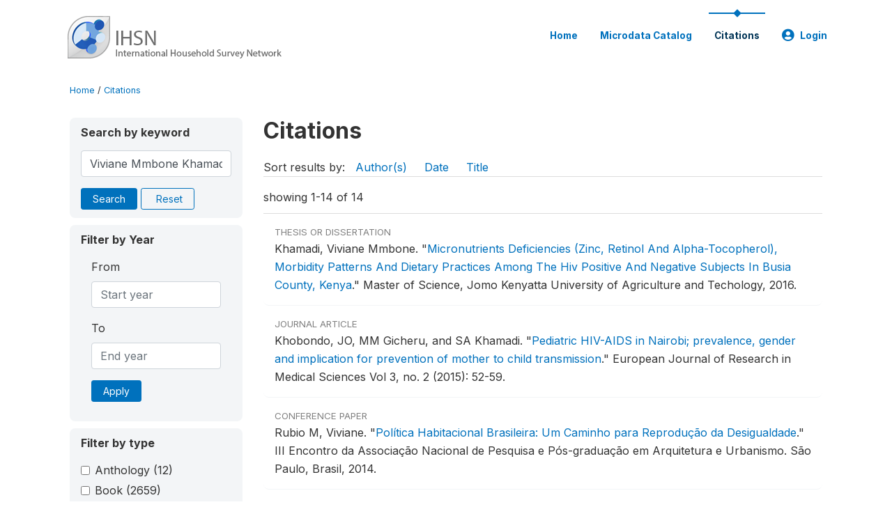

--- FILE ---
content_type: text/html; charset=UTF-8
request_url: https://catalog.ihsn.org/citations/?keywords=Viviane%20Mmbone%20Khamadi&field=authors
body_size: 7308
content:
<!DOCTYPE html>
<html>

<head>
    <meta charset="utf-8">
<meta http-equiv="X-UA-Compatible" content="IE=edge">
<meta name="viewport" content="width=device-width, initial-scale=1">

<title>Citations</title>

    
    <link rel="stylesheet" href="https://cdnjs.cloudflare.com/ajax/libs/font-awesome/5.15.4/css/all.min.css" integrity="sha512-1ycn6IcaQQ40/MKBW2W4Rhis/DbILU74C1vSrLJxCq57o941Ym01SwNsOMqvEBFlcgUa6xLiPY/NS5R+E6ztJQ==" crossorigin="anonymous" referrerpolicy="no-referrer" />
    <link rel="stylesheet" href="https://stackpath.bootstrapcdn.com/bootstrap/4.1.3/css/bootstrap.min.css" integrity="sha384-MCw98/SFnGE8fJT3GXwEOngsV7Zt27NXFoaoApmYm81iuXoPkFOJwJ8ERdknLPMO" crossorigin="anonymous">
    

<link rel="stylesheet" href="https://catalog.ihsn.org/themes/nada52/css/style.css?v2023">
<link rel="stylesheet" href="https://catalog.ihsn.org/themes/nada52/css/custom.css?v2021">
<link rel="stylesheet" href="https://catalog.ihsn.org/themes/nada52/css/home.css?v03212019">
<link rel="stylesheet" href="https://catalog.ihsn.org/themes/nada52/css/variables.css?v07042021">
<link rel="stylesheet" href="https://catalog.ihsn.org/themes/nada52/css/facets.css?v062021">
<link rel="stylesheet" href="https://catalog.ihsn.org/themes/nada52/css/catalog-tab.css?v07052021">
<link rel="stylesheet" href="https://catalog.ihsn.org/themes/nada52/css/catalog-card.css?v10102021-1">
<link rel="stylesheet" href="https://catalog.ihsn.org/themes/nada52/css/filter-action-bar.css?v14052021-3">

    <script src="//code.jquery.com/jquery-3.2.1.min.js"></script>
    <script src="https://cdnjs.cloudflare.com/ajax/libs/popper.js/1.14.3/umd/popper.min.js" integrity="sha384-ZMP7rVo3mIykV+2+9J3UJ46jBk0WLaUAdn689aCwoqbBJiSnjAK/l8WvCWPIPm49" crossorigin="anonymous"></script>
    <script src="https://stackpath.bootstrapcdn.com/bootstrap/4.1.3/js/bootstrap.min.js" integrity="sha384-ChfqqxuZUCnJSK3+MXmPNIyE6ZbWh2IMqE241rYiqJxyMiZ6OW/JmZQ5stwEULTy" crossorigin="anonymous"></script>

<script type="text/javascript">
    var CI = {'base_url': 'https://catalog.ihsn.org/'};

    if (top.frames.length!=0) {
        top.location=self.document.location;
    }

    $(document).ready(function()  {
        /*global ajax error handler */
        $( document ).ajaxError(function(event, jqxhr, settings, exception) {
            if(jqxhr.status==401){
                window.location=CI.base_url+'/auth/login/?destination=catalog/';
            }
            else if (jqxhr.status>=500){
                alert(jqxhr.responseText);
            }
        });

    }); //end-document-ready

</script>



    <script src="https://catalog.ihsn.org/javascript/analytics-tracker.js"></script>
    <script>
        // Initialize analytics tracker with configuration
        if (typeof NADA !== 'undefined' && NADA.Analytics) {
            NADA.Analytics.init({
                baseUrl: 'https://catalog.ihsn.org/',
                enabled: true,
                builtinEnabled: true,
                gaEnabled: false,
                debug: false,
                sessionTimeoutMinutes: 5,
                dedupeWindowMinutes: 5            });
        }
    </script>

    
<script>
window.study_id='';
</script>

<script async src="https://www.googletagmanager.com/gtag/js?id=G-SE0FFGKB2K"></script>
<script>
  window.dataLayer = window.dataLayer || [];
  function gtag(){dataLayer.push(arguments);}
  gtag('js', new Date());

  gtag('config', 'G-SE0FFGKB2K', {'study_id':window.study_id});

  
  $(function() {
    $(document).ajaxSend(function(event, request, settings) {
        gtag('event', 'page_view', {
            page_path: settings.url
        })
    });

    //track file downloads
    $('.resources .download').on('click', function() {
        gtag('event', 'download', {
            'event_label': $(this).attr("title"),
            'event_category': $(this).attr("href"),
            'non_interaction': true
        });
    });

});
</script>
</head>

<body>

    <!-- site header -->
    <style>
.site-header .navbar-light .no-logo .navbar-brand--sitename {border:0px!important;margin-left:0px}
.site-header .navbar-light .no-logo .nada-site-title {font-size:18px;}
</style>
<header class="site-header">
    
        

    <div class="container">

        <div class="row">
            <div class="col-12">
                <nav class="navbar navbar-expand-md navbar-light rounded navbar-toggleable-md wb-navbar">

                                                            <div class="navbar-brand">
                        <div class="navbar-brand--logo">
                            <a href="https://catalog.ihsn.org/">
                            <img src="https://catalog.ihsn.org/themes/nada52/images/ihsn_logo.png" alt="IHSN Survey Catalog" >
                            </a>
                        </div>                        
                    </div>



                    
                    

                                                            

                    <button class="navbar-toggler navbar-toggler-right collapsed wb-navbar-button-toggler" type="button" data-toggle="collapse" data-target="#containerNavbar" aria-controls="containerNavbar" aria-expanded="false" aria-label="Toggle navigation">
                        <span class="navbar-toggler-icon"></span>
                    </button>

                    <!-- Start menus -->
                    <!-- Start menus -->
<div class="navbar-collapse collapse" id="containerNavbar" aria-expanded="false">
        <ul class="navbar-nav ml-auto">
                                            <li class="nav-item">
                <a   class="nav-link" href="https://catalog.ihsn.org/home">Home</a>
            </li>            
                                            <li class="nav-item">
                <a   class="nav-link" href="https://catalog.ihsn.org/catalog">Microdata  Catalog</a>
            </li>            
                                            <li class="nav-item">
                <a  class="nav-link active" class="nav-link" href="https://catalog.ihsn.org/citations">Citations</a>
            </li>            
        
        
<li class="nav-item dropdown">
                <a class="nav-link dropdown-toggle" href="" id="dropdownMenuLink" data-toggle="dropdown" aria-haspopup="true" aria-expanded="false">
                <i class="fas fa-user-circle fa-lg"></i>Login            </a>
            <div class="dropdown-menu dropdown-menu-right" aria-labelledby="dropdownMenuLink">
                <a class="dropdown-item" href="https://catalog.ihsn.org/auth/login">Login</a>
            </div>
                </li>
<!-- /row -->
    </ul>

</div>
<!-- Close Menus -->                    <!-- Close Menus -->

                </nav>
            </div>

        </div>
        <!-- /row -->

    </div>

</header>
    <!-- page body -->
    <div class="wp-page-body container default-wrapper page-citations citations">

        <div class="body-content-wrap theme-nada-2">

            <!--breadcrumbs -->
            <div class="container">
                                                    <ol class="breadcrumb wb-breadcrumb">
                        	    <div class="breadcrumbs" xmlns:v="http://rdf.data-vocabulary.org/#">
           <span typeof="v:Breadcrumb">
                		         <a href="https://catalog.ihsn.org//" rel="v:url" property="v:title">Home</a> /
                        
       </span>
                  <span typeof="v:Breadcrumb">
        	         	         <a class="active" href="https://catalog.ihsn.org//citations" rel="v:url" property="v:title">Citations</a>
                        
       </span>
               </div>
                    </ol>
                            </div>
            <!-- /breadcrumbs -->

            
<div class="container citations-container mt-3"> 
    <div class="row">
        <div class="col-sm-12">
                        
        </div>
    </div>
    <div class="row">
        <div class="col-md-3">
            <form name="search_form" id="search_form" method="get" autocomplete="off">        
        <input type="hidden" id="ps" name="ps" value="">
        <input type="hidden" id="page" name="page" value="1">
        <input type="hidden" id="repo" name="repo" value="">

    <div class="refine-list filter-container">

        <div class="sidebar-filter wb-ihsn-sidebar-filter filter-box keyword-search">
            <h6 class="togglable"> <i class="fa fa-search pr-2"></i>Search by keyword</h6>
            <div id="search-by-keyword" class="search-by-keyword sidebar-filter-entries">
                <div class="form-group study-search">
                    <input maxlength="100" type="text" id="keywords" name="keywords" value="Viviane Mmbone Khamadi" class="form-control" placeholder="keywords">
                    <input type="hidden" name="collection" value="central"/>
                </div>
                <button type="submit" id="btnsearch" name="search" value="Search" class="btn btn-primary btn-sm wb-btn btn-search">Search</button>
                <span><a href="https://catalog.ihsn.org/citations?collection=central" class="btn btn btn-outline-primary btn-sm wb-btn-outline" id="reset"><i class="fa fa-refresh"></i>Reset</a></span>
            </div>
        </div>

        <div id="filter-by-access" class="sidebar-filter wb-ihsn-sidebar-filter filter-by-year filter-box">
            <h6 class="togglable"> <i class="fa fa-search pr-2"></i>Filter by Year</h6>
            <div class="sidebar-filter-entries">        
                      
                <div class="form-inline-x">
                    <div class="form-group col">
                        <label for="year_from">From</label>
                        <input type="number" min="1600" max="3000" name="from" class="form-control" placeholder="Start year" value="">
                    </div>
                    <div class="form-group col">
                        <label for="year_to">To</label>
                        <input type="number" min="1600" max="3000"  name="to" class="form-control" placeholder="End year" value="">
                    </div>                    
                </div>
                <div class="form-group col">
                    <button class="btn btn-primary btn-sm">Apply</button>
                </div>    
            </div>
        </div>

                <div id="filter-by-access" class="sidebar-filter wb-ihsn-sidebar-filter filter-by-access filter-box filter-by-dtype">
        <h6 class="togglable"> <i class="fa fa-filter pr-2"></i> Filter by type</h6>
        <div class="sidebar-filter-entries filter-da items-container">
                                    <div class="form-check item inactive">
                <label class="form-check-label" for="ctype-anthology-editor" >
                    <input  class="form-check-input chk chk-ctype" type="checkbox" name="ctype[]" value="anthology-editor" id="ctype-anthology-editor">
                    Anthology <span>(12)</span>
                </label>
            </div>
                                    <div class="form-check item inactive">
                <label class="form-check-label" for="ctype-book" >
                    <input  class="form-check-input chk chk-ctype" type="checkbox" name="ctype[]" value="book" id="ctype-book">
                    Book <span>(2659)</span>
                </label>
            </div>
                                    <div class="form-check item inactive">
                <label class="form-check-label" for="ctype-book-section" >
                    <input  class="form-check-input chk chk-ctype" type="checkbox" name="ctype[]" value="book-section" id="ctype-book-section">
                    Book Section <span>(1580)</span>
                </label>
            </div>
                                    <div class="form-check item inactive">
                <label class="form-check-label" for="ctype-conference-paper" >
                    <input  class="form-check-input chk chk-ctype" type="checkbox" name="ctype[]" value="conference-paper" id="ctype-conference-paper">
                    Conference Paper <span>(2438)</span>
                </label>
            </div>
                                    <div class="form-check item inactive">
                <label class="form-check-label" for="ctype-corporate-author" >
                    <input  class="form-check-input chk chk-ctype" type="checkbox" name="ctype[]" value="corporate-author" id="ctype-corporate-author">
                    Corporate Author <span>(614)</span>
                </label>
            </div>
                                    <div class="form-check item inactive">
                <label class="form-check-label" for="ctype-journal" >
                    <input  class="form-check-input chk chk-ctype" type="checkbox" name="ctype[]" value="journal" id="ctype-journal">
                    Journal Article <span>(38436)</span>
                </label>
            </div>
                                    <div class="form-check item inactive">
                <label class="form-check-label" for="ctype-magazine" >
                    <input  class="form-check-input chk chk-ctype" type="checkbox" name="ctype[]" value="magazine" id="ctype-magazine">
                    Magazine <span>(5)</span>
                </label>
            </div>
                                    <div class="form-check item inactive">
                <label class="form-check-label" for="ctype-newspaper" >
                    <input  class="form-check-input chk chk-ctype" type="checkbox" name="ctype[]" value="newspaper" id="ctype-newspaper">
                    Newspaper <span>(4)</span>
                </label>
            </div>
                                    <div class="form-check item inactive">
                <label class="form-check-label" for="ctype-report" >
                    <input  class="form-check-input chk chk-ctype" type="checkbox" name="ctype[]" value="report" id="ctype-report">
                    Report <span>(4142)</span>
                </label>
            </div>
                                    <div class="form-check item inactive">
                <label class="form-check-label" for="ctype-thesis" >
                    <input  class="form-check-input chk chk-ctype" type="checkbox" name="ctype[]" value="thesis" id="ctype-thesis">
                    Thesis or Dissertation <span>(8601)</span>
                </label>
            </div>
                                    <div class="form-check item inactive">
                <label class="form-check-label" for="ctype-website" >
                    <input  class="form-check-input chk chk-ctype" type="checkbox" name="ctype[]" value="website" id="ctype-website">
                    Website <span>(6)</span>
                </label>
            </div>
                                    <div class="form-check item inactive">
                <label class="form-check-label" for="ctype-website-doc" >
                    <input  class="form-check-input chk chk-ctype" type="checkbox" name="ctype[]" value="website-doc" id="ctype-website-doc">
                    Website Document <span>(73)</span>
                </label>
            </div>
                                    <div class="form-check item inactive">
                <label class="form-check-label" for="ctype-working-paper" >
                    <input  class="form-check-input chk chk-ctype" type="checkbox" name="ctype[]" value="working-paper" id="ctype-working-paper">
                    Working Paper <span>(12316)</span>
                </label>
            </div>
                    </div>
        </div>
        
</div>
</form>


<script type="text/javascript">  
    $(function(){
        $('.form-check-input').on('change',function(){
        $('#search_form').submit();
        });
    });
</script>        </div>
        <div class="col">
            <div class="tab-content"><style>
    .badge-tiny{
        text-transform:uppercase;
        font-size:smaller;
        color:gray;
    }
    .citations-pager{        
        border:0px;
        margin-bottom:0px;
    }
    .citations-content{
        border-top:1px solid gainsboro;
        margin-top:10px;
    }
    .sort-results-by{
        border-bottom:1px solid gainsboro;
    }
</style>

<div class="tab-pane active" id="citations" role="tabpanel"  aria-expanded="true">
                    
        <h1>Citations 
                </h1>

    
        
    
    <form action="https://catalog.ihsn.org/citations" class="citations-listing" method="post" accept-charset="utf-8">
                                          <input type="hidden" name="ncsrf" value="1fd5ddc8b0f7f5fe824ee108f3bf229b" />
        <div id="sort-results-by" class="sort-results-by nada-sort-links">
                Sort results by:
                <span><a data-sort_by="authors" data-sort_order="asc" href="https://catalog.ihsn.org//citations?sort_by=authors&sort_order=asc&keywords=Viviane%20Mmbone%20Khamadi&field=authors">Author(s)</a></span>
                <span><a data-sort_by="pub_year" data-sort_order="asc" href="https://catalog.ihsn.org//citations?sort_by=pub_year&sort_order=asc&keywords=Viviane%20Mmbone%20Khamadi&field=authors">Date</a></span>
                <span><a data-sort_by="title" data-sort_order="asc" href="https://catalog.ihsn.org//citations?sort_by=title&sort_order=asc&keywords=Viviane%20Mmbone%20Khamadi&field=authors">Title</a></span>            
        </div>
        <div class="nada-pagination citations-pager">
            <div class="row mt-3 d-flex align-items-lg-center">

                <div class="col-12 col-md-6 col-lg-6 text-center text-md-left mb-2 mb-md-0">
                    <span>showing 1-14 of 14</span>
                </div>

                <div class="col-12 col-md-6 col-lg-6 d-flex justify-content-center justify-content-lg-end text-center">
                    <nav>
                                            </nav>
                </div>
            </div>
        </div>

        <div class="citations-content">
                    <div class="citation-row nada-citation-row" data-url="https://catalog.ihsn.org/citations/74243?collection=central">
                <div class="row">
                    <!--<div class="col-1 page-num">1</div>-->
                    <div class="col-12 row-body">
                        <div class=" badge-tiny">Thesis or Dissertation</div>
                        <!--<h5>Micronutrients Deficiencies (Zinc, Retinol And Alpha-Tocopherol), Morbidity Patterns And Dietary Practices Among The Hiv Positive And Negative Subjects In Busia County, Kenya</h5>-->

                        Khamadi, Viviane Mmbone.  <span class="title">"<a href="https://catalog.ihsn.org/citations/74243">Micronutrients Deficiencies (Zinc, Retinol And Alpha-Tocopherol), Morbidity Patterns And Dietary Practices Among The Hiv Positive And Negative Subjects In Busia County, Kenya</a>."</span> Master of Science, Jomo Kenyatta University of Agriculture and Techology, 2016.                        
                    </div>
                </div>
            </div>
                    <div class="citation-row nada-citation-row" data-url="https://catalog.ihsn.org/citations/72888?collection=central">
                <div class="row">
                    <!--<div class="col-1 page-num">2</div>-->
                    <div class="col-12 row-body">
                        <div class=" badge-tiny">Journal Article</div>
                        <!--<h5>Pediatric HIV-AIDS in Nairobi; prevalence, gender and implication for prevention of mother to child transmission</h5>-->

                        Khobondo, JO, MM  Gicheru, and SA  Khamadi.  <span class="title">"<a href="https://catalog.ihsn.org/citations/72888">Pediatric HIV-AIDS in Nairobi; prevalence, gender and implication for prevention of mother to child transmission</a>."</span> <span class="sub-title">European Journal of Research in Medical Sciences Vol 3, no. 2 (2015): 52-59.</span>                        
                    </div>
                </div>
            </div>
                    <div class="citation-row nada-citation-row" data-url="https://catalog.ihsn.org/citations/31431?collection=central">
                <div class="row">
                    <!--<div class="col-1 page-num">3</div>-->
                    <div class="col-12 row-body">
                        <div class=" badge-tiny">Conference Paper</div>
                        <!--<h5>Política Habitacional Brasileira: Um Caminho para Reprodução da Desigualdade</h5>-->

                        Rubio M, Viviane.  <span class="title">"<a href="https://catalog.ihsn.org/citations/31431">Política Habitacional Brasileira: Um Caminho para Reprodução da Desigualdade</a>."</span> <span class="sub-title">III Encontro da Associação Nacional de Pesquisa e Pós-graduação em Arquitetura e Urbanismo.</span> São Paulo, Brasil, 2014.                        
                    </div>
                </div>
            </div>
                    <div class="citation-row nada-citation-row" data-url="https://catalog.ihsn.org/citations/31444?collection=central">
                <div class="row">
                    <!--<div class="col-1 page-num">4</div>-->
                    <div class="col-12 row-body">
                        <div class=" badge-tiny">Journal Article</div>
                        <!--<h5>Avaliação da Autoestima de Gestantes Atendidas em um Ambulatório no Município de Tubarão, SC</h5>-->

                        Machado, Camila D, Daniele B Vinholes, and Viviane P Feldens.  <span class="title">"<a href="https://catalog.ihsn.org/citations/31444">Avaliação da Autoestima de Gestantes Atendidas em um Ambulatório no Município de Tubarão, SC</a>."</span> <span class="sub-title">Arquivos Catarinenses de Medicina 42, no. 2 (2013): 50-55.</span>                        
                    </div>
                </div>
            </div>
                    <div class="citation-row nada-citation-row" data-url="https://catalog.ihsn.org/citations/31507?collection=central">
                <div class="row">
                    <!--<div class="col-1 page-num">5</div>-->
                    <div class="col-12 row-body">
                        <div class=" badge-tiny">Thesis or Dissertation</div>
                        <!--<h5>Validade e Aplicabilidade do Questionário Internacional de Atividade Física Aplicado via E-mail em Adultos</h5>-->

                        Alves V, Viviane.  <span class="title">"<a href="https://catalog.ihsn.org/citations/31507">Validade e Aplicabilidade do Questionário Internacional de Atividade Física Aplicado via E-mail em Adultos</a>."</span> Título de Mestre, Universidade Estadual Paulista, 2013.                        
                    </div>
                </div>
            </div>
                    <div class="citation-row nada-citation-row" data-url="https://catalog.ihsn.org/citations/31510?collection=central">
                <div class="row">
                    <!--<div class="col-1 page-num">6</div>-->
                    <div class="col-12 row-body">
                        <div class=" badge-tiny">Journal Article</div>
                        <!--<h5>Casais de Dupla Carreira nos Anos Iniciais do Casamento: Compreendendo a Formação do Casal, Papéis, Trabalho e Projetos de Vida</h5>-->

                        Heckler, Viviane I, and Clarisse P Mosmann.  <span class="title">"<a href="https://catalog.ihsn.org/citations/31510">Casais de Dupla Carreira nos Anos Iniciais do Casamento: Compreendendo a Formação do Casal, Papéis, Trabalho e Projetos de Vida</a>."</span> <span class="sub-title">Barbaroi 2, no. 41 (2014): 119-147.</span>                        
                    </div>
                </div>
            </div>
                    <div class="citation-row nada-citation-row" data-url="https://catalog.ihsn.org/citations/43268?collection=central">
                <div class="row">
                    <!--<div class="col-1 page-num">7</div>-->
                    <div class="col-12 row-body">
                        <div class=" badge-tiny">Journal Article</div>
                        <!--<h5>Mental health disparities between Roma and non-Roma children in Romania and Bulgaria</h5>-->

                        Lee, Eric J, Katherine  Keyes, Adina  Bitfoi, Zlatka  Mihova, Ondine  Pez, Elisha  Yoon, and Viviane K Masfety.  <span class="title">"<a href="https://catalog.ihsn.org/citations/43268">Mental health disparities between Roma and non-Roma children in Romania and Bulgaria</a>."</span> <span class="sub-title">BMC psychiatry 14, no. 1 (2014): 297.</span>                        
                    </div>
                </div>
            </div>
                    <div class="citation-row nada-citation-row" data-url="https://catalog.ihsn.org/citations/58388?collection=central">
                <div class="row">
                    <!--<div class="col-1 page-num">8</div>-->
                    <div class="col-12 row-body">
                        <div class=" badge-tiny">Journal Article</div>
                        <!--<h5>Etiologia e incidência de traumas faciais relacionados a violencia doméstica á mulher</h5>-->

                        Avarenga, Alessandra Marcondes, Daniela  Ponzoni, Idelmo Rangel Garcia  Júnior, Silva Viviane  Clície, and Osvaldo  Magro Filho.  <span class="title">"<a href="https://catalog.ihsn.org/citations/58388">Etiologia e incidência de traumas faciais relacionados a violencia doméstica á mulher</a>."</span> <span class="sub-title">Revista LEVS   , no. 5 (2010).</span>                        
                    </div>
                </div>
            </div>
                    <div class="citation-row nada-citation-row" data-url="https://catalog.ihsn.org/citations/58568?collection=central">
                <div class="row">
                    <!--<div class="col-1 page-num">9</div>-->
                    <div class="col-12 row-body">
                        <div class=" badge-tiny">Working Paper</div>
                        <!--<h5>Derecho a la salud mental de la niñez en Huehuetenango: abordaje psicosocial de la prestación de servicios de salud en condiciones de inseguridad alimentaria y desnutrición</h5>-->

                        Gramajo Y, Viviane Bolaños.  <span class="title">"<a href="https://catalog.ihsn.org/citations/58568">Derecho a la salud mental de la niñez en Huehuetenango: abordaje psicosocial de la prestación de servicios de salud en condiciones de inseguridad alimentaria y desnutrición</a>."</span> <span class="sub-title">(2016)</span>                        
                    </div>
                </div>
            </div>
                    <div class="citation-row nada-citation-row" data-url="https://catalog.ihsn.org/citations/76034?collection=central">
                <div class="row">
                    <!--<div class="col-1 page-num">10</div>-->
                    <div class="col-12 row-body">
                        <div class=" badge-tiny">Journal Article</div>
                        <!--<h5>L’offre des services de vaccination en milieu urbain, au Cameroun: étude de cas du District de Santé de Djoungolo</h5>-->

                        Ngomba, Armelle Viviane, Basile  Kollo, André Fouda  Bita, Fabrice Nembot  Djouma, Jean Marie  Edengue, Marie Josée  Elongue, and Dieudonné  Adiogo.  <span class="title">"<a href="https://catalog.ihsn.org/citations/76034">L’offre des services de vaccination en milieu urbain, au Cameroun: étude de cas du District de Santé de Djoungolo</a>."</span> <span class="sub-title">The Pan African Medical Journal 25, no. 213 (2016).</span>                        
                    </div>
                </div>
            </div>
                    <div class="citation-row nada-citation-row" data-url="https://catalog.ihsn.org/citations/78835?collection=central">
                <div class="row">
                    <!--<div class="col-1 page-num">11</div>-->
                    <div class="col-12 row-body">
                        <div class=" badge-tiny">Journal Article</div>
                        <!--<h5>Variations de la Phénologie Végétale et relations avec la variabilité pluviométrique et la croissance démographique dans le Nord du Cameroun</h5>-->

                        Djoufack-M, Viviane, Bernard  Fontaine, Maurice  Tsalefac, and T  Brou.  <span class="title">"<a href="https://catalog.ihsn.org/citations/78835">Variations de la Phénologie Végétale et relations avec la variabilité pluviométrique et la croissance démographique dans le Nord du Cameroun</a>."</span> <span class="sub-title">(2009) Geographia Technica.</span>                        
                    </div>
                </div>
            </div>
                    <div class="citation-row nada-citation-row" data-url="https://catalog.ihsn.org/citations/78866?collection=central">
                <div class="row">
                    <!--<div class="col-1 page-num">12</div>-->
                    <div class="col-12 row-body">
                        <div class=" badge-tiny">Thesis or Dissertation</div>
                        <!--<h5>Étude multi-échelles des précipitations et du couvert végétal au Cameroun : Analyses spatiales, tendances temporelles, facteurs climatiques  et anthropiques de variabilité du NDVI</h5>-->

                        Djoufack-Manetsa, Viviane.  <span class="title">"<a href="https://catalog.ihsn.org/citations/78866">Étude multi-échelles des précipitations et du couvert végétal au Cameroun : Analyses spatiales, tendances temporelles, facteurs climatiques  et anthropiques de variabilité du NDVI</a>."</span> Docteur en Geographie, Universite de Bourgogne, 2011.                        
                    </div>
                </div>
            </div>
                    <div class="citation-row nada-citation-row" data-url="https://catalog.ihsn.org/citations/80815?collection=central">
                <div class="row">
                    <!--<div class="col-1 page-num">13</div>-->
                    <div class="col-12 row-body">
                        <div class=" badge-tiny">Journal Article</div>
                        <!--<h5>Therapeutic itinerary of severe malaria in adults admitted to a teaching hospital in Dakar, Senegal</h5>-->

                        Diop, Sylvie Audrey, Cossi Angelo  Attinsounon, Louise  Fortes-Deguenonvo, Viviane Marie Pierre Cisse  Dialo, and Moussa  Seydi.  <span class="title">"<a href="https://catalog.ihsn.org/citations/80815">Therapeutic itinerary of severe malaria in adults admitted to a teaching hospital in Dakar, Senegal</a>."</span> <span class="sub-title">The Journal of Infection in Developing Countries 8, no. 10 (2014): 1353-1355.</span>                        
                    </div>
                </div>
            </div>
                    <div class="citation-row nada-citation-row" data-url="https://catalog.ihsn.org/citations/90059?collection=central">
                <div class="row">
                    <!--<div class="col-1 page-num">14</div>-->
                    <div class="col-12 row-body">
                        <div class=" badge-tiny">Thesis or Dissertation</div>
                        <!--<h5>De l’efficacité des mots et concepts dans la définition des politiques économiques: étude du cas de la Côte d'Ivoire à travers une analyse des discours</h5>-->

                        Boussou, Viviane.  <span class="title">"<a href="https://catalog.ihsn.org/citations/90059">De l’efficacité des mots et concepts dans la définition des politiques économiques: étude du cas de la Côte d'Ivoire à travers une analyse des discours</a>."</span> PhD thesis, Universite Paris-Saclay, 2017.                        
                    </div>
                </div>
            </div>
                </div>

        <div class="nada-pagination citations-pager">
            <div class="row mt-3 d-flex align-items-lg-center">

                <div class="col-12 col-md-3 col-lg-4 text-center text-md-left mb-2 mb-md-0">
                    showing 1-14 of 14                </div>

                <div class="col-12 col-md-9 col-lg-8 d-flex justify-content-center justify-content-lg-end text-center">
                    <nav aria-label="Page navigation">
                                            </nav>
                </div>
            </div>

        </div>

            </form></div>

</div>
        </div>

    </div>
</div>    
        </div>
    </div>

    <!-- page footer -->
    <footer>
    <!-- footer top section -->
        <!-- End footer top section -->

    <!-- footer bottom section -->
    <div class="full-row-footer-black-components">
        <div class="container">
            <div class="footer">
                <div class="row">

                    <!-- / footer logo -->
                    <div class="col-12 col-md-6">

                        <div class="text-center text-lg-left mt-2">
                        
                                                <a href="https://catalog.ihsn.org/" style="color:white;padding-top:20px;" >
                            IHSN Survey Catalog                        </a>                        
                                                </div>

                    </div>
                    <!-- / footer logo -->

                    <!-- Copyrights-->
                    <div class="col-12 col-md-6 footer-bottom-right">
                        <div class="">
                            <div class="footer-copy-right">

                                <p class="text-center text-lg-right">

                                    <small>
                                        ©
                                        <script language="JavaScript">
                                            var time = new Date();
                                            var year = time.getYear();
                                            if (year < 2000)
                                                year = year + 1900 + ", ";
                                            document.write(year); // End -->
                                        </script> IHSN Survey Catalog, All Rights Reserved.
                                    </small>

                                </p>

                            </div>

                        </div>
                    </div>
                    <!-- / Copyrights  -->

                </div>
            </div>
        </div>
    </div>
</footer></body>

</html>